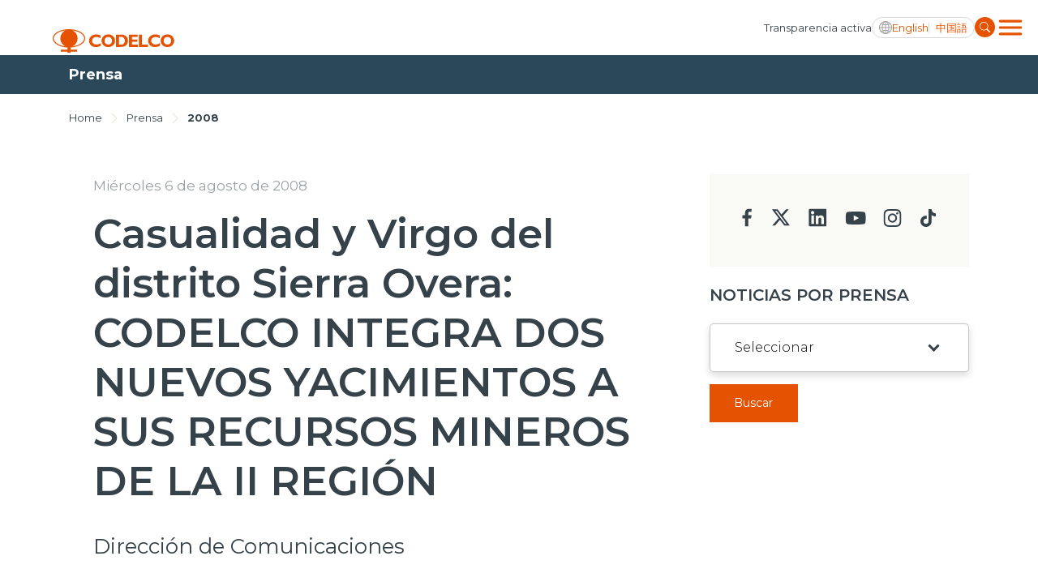

--- FILE ---
content_type: text/html; charset=utf-8
request_url: https://www.codelco.com/noticias/2008/casualidad-y-virgo-del-distrito-sierra-overa-codelco-integra-dos-nuevos
body_size: 10201
content:
<!DOCTYPE HTML>
<html lang="es-CL">
<head>
    <!-- Meta tags -->
    <title>Casualidad y Virgo del distrito Sierra Overa: CODELCO INTEGRA DOS NUEVOS YACIMIENTOS A SUS RECURSOS MINEROS DE LA II REGIÓN | CODELCO - Corporación Nacional del Cobre, Chile</title>
<meta name="robots" content="index,follow,noodp,noydir">
<meta charset="utf-8">
<meta name="description" content="Dirección de Comunicaciones">
<link rel="canonical" href="https://www.codelco.com/noticias/2008/casualidad-y-virgo-del-distrito-sierra-overa-codelco-integra-dos-nuevos">
<!-- utiles -->
<meta name="viewport" content="width=device-width, initial-scale=1.0">
<meta name="HandheldFriendly" content="True">
<meta name="format-detection" content="telephone=no">
<meta http-equiv="X-UA-Compatible" content="IE=edge">
<meta name="author" content="CODELCO - Corporación Nacional del Cobre, Chile" >
<link rel="shorcut icon" href="/favicon.ico?v=20230902" type="image/x-icon">
<link rel="icon" href="/favicon.ico?v=20230902" type="image/x-icon">
<!-- Meta tags Twitter-->
<meta name="twitter:card" content="summary_large_image">
<meta name="twitter:site" content="@">
<meta name="twitter:title" content="Casualidad y Virgo del distrito Sierra Overa: CODELCO INTEGRA DOS NUEVOS YACIMIENTOS A SUS RECURSOS MINEROS DE LA II REGIÓN">
<meta name="twitter:description" content="Dirección de Comunicaciones">

  
 
<meta property="twitter:image" content="https://www.codelco.com/prontus_codelco/imag/default_400x300.jpg" />
 
<!-- Meta tags FB  -->
<meta property="og:url" content="https://www.codelco.com/noticias/2008/casualidad-y-virgo-del-distrito-sierra-overa-codelco-integra-dos-nuevos">
<meta property="og:type" content="website">
<meta property="og:title" content="Casualidad y Virgo del distrito Sierra Overa: CODELCO INTEGRA DOS NUEVOS YACIMIENTOS A SUS RECURSOS MINEROS DE LA II REGIÓN">
<meta property="og:description" content="Dirección de Comunicaciones">

  
 
<meta property="og:image" content="https://www.codelco.com/prontus_codelco/imag/default/default_400x300.jpg">
<meta property="og:image:width" content="400">
<meta property="og:image:height" content="300">
 
<script type="application/ld+json">
{
    "@context": "https://schema.org/",
    "@type": "NewsArticle",
    "mainEntityOfPage": {
        "@type": "Webpage",
        "name": "CODELCO - Corporación Nacional del Cobre, Chile",
        "url": "https://www.codelco.com/noticias/2008/casualidad-y-virgo-del-distrito-sierra-overa-codelco-integra-dos-nuevos"
    },
    "headline": "Casualidad y Virgo del distrito Sierra Overa: CODELCO INTEGRA DOS NUEVOS YACIMIENTOS A SUS RECURSOS MINEROS DE LA II REGIÓN",
    "image": [
        
    ],
    "inLanguage": "es-ES",
    "datePublished": "",
    "author": {
        "@type": "Organization",
        "name": "CODELCO - Corporación Nacional del Cobre, Chile"
    },
    "publisher": {
        "@type": "Organization",
        "logo": {"@type": "ImageObject", "url": "https://www.codelco.com/prontus_codelco/imag/logo.svg"},
        "name": "CODELCO - Corporación Nacional del Cobre, Chile",
        "sameAs": ["https://www.facebook.com/", "https://twitter.com/"]
    }
}
</script>
    <!-- Google Tag Manager -->
<script>(function(w,d,s,l,i){w[l]=w[l]||[];w[l].push({'gtm.start':
new Date().getTime(),event:'gtm.js'});var f=d.getElementsByTagName(s)[0],
j=d.createElement(s),dl=l!='dataLayer'?'&l='+l:'';j.async=true;j.src=
'https://www.googletagmanager.com/gtm.js?id='+i+dl;f.parentNode.insertBefore(j,f);
})(window,document,'script','dataLayer','GTM-M8HNC3J');</script>
<!-- End Google Tag Manager -->

    <!--CSS-->
    
<link rel="preconnect" href="https://fonts.googleapis.com">
<link rel="preconnect" href="https://fonts.gstatic.com" crossorigin>
<link href="https://fonts.googleapis.com/css2?family=Montserrat:wght@300;400;500;600;700;800;900&display=swap" rel="stylesheet">
<link href="https://fonts.googleapis.com/css2?family=Roboto:wght@400;500&display=swap" rel="stylesheet">
<link rel="stylesheet" type="text/css" href="/prontus_codelco/css/normalize.css?v=7.7">
<link rel="stylesheet" type="text/css" href="/prontus_codelco/css/slick.css?v=7.7">
<link rel="stylesheet" type="text/css" href="/prontus_codelco/css/jquery.fancybox.min.css?v=7.7">
<link rel="stylesheet" type="text/css" href="/prontus_codelco/css/stylesheet/grid.css?v=7.7">
<link rel="stylesheet" type="text/css" href="/prontus_codelco/css/stylesheet/global.css?v=7.7">
<link rel="stylesheet" type="text/css" href="/prontus_codelco/css/gridpak.css?v=7.7">
<link rel="stylesheet" type="text/css" href="/prontus_codelco/css/stylesheet/header.css?v=7.7">
<link rel="stylesheet" type="text/css" href="/prontus_codelco/css/stylesheet/banner.css?v=7.7">
<link rel="stylesheet" type="text/css" href="/prontus_codelco/css/stylesheet/card-block.css?v=7.7">
<link rel="stylesheet" type="text/css" href="/prontus_codelco/css/stylesheet/services-slider.css?v=7.7">
<link rel="stylesheet" type="text/css" href="/prontus_codelco/css/stylesheet/news-slider.css?v=7.7">
<link rel="stylesheet" type="text/css" href="/prontus_codelco/css/stylesheet/video-slider.css?v=7.7">
<link rel="stylesheet" type="text/css" href="/prontus_codelco/css/stylesheet/table.css?v=7.7">
<link rel="stylesheet" type="text/css" href="/prontus_codelco/css/stylesheet/result-report.css?v=7.7">
<link rel="stylesheet" type="text/css" href="/prontus_codelco/css/stylesheet/opertation-sec.css?v=7.7">
<link rel="stylesheet" type="text/css" href="/prontus_codelco/css/stylesheet/inner-banner.css?v=7.7">
<link rel="stylesheet" type="text/css" href="/prontus_codelco/css/stylesheet/about-box.css?v=7.7">
<link rel="stylesheet" type="text/css" href="/prontus_codelco/css/stylesheet/review-sec.css?v=7.7">
<link rel="stylesheet" type="text/css" href="/prontus_codelco/css/stylesheet/complaint-sec.css?v=7.7">
<link rel="stylesheet" type="text/css" href="/prontus_codelco/css/stylesheet/social-media.css?v=7.7">
<link rel="stylesheet" type="text/css" href="/prontus_codelco/css/stylesheet/report-sec.css?v=7.7">
<link rel="stylesheet" type="text/css" href="/prontus_codelco/css/stylesheet/company-info.css?v=7.7">
<link rel="stylesheet" type="text/css" href="/prontus_codelco/css/stylesheet/menu.css?v=7.7">
<link rel="stylesheet" type="text/css" href="/prontus_codelco/css/stylesheet/request-sec.css?v=7.7">
<link rel="stylesheet" type="text/css" href="/prontus_codelco/css/stylesheet/contact-sec.css?v=7.7">
<link rel="stylesheet" type="text/css" href="/prontus_codelco/css/stylesheet/blog-list.css?v=7.7">
<link rel="stylesheet" type="text/css" href="/prontus_codelco/css/stylesheet/table-data-download.css?v=7.7">
<link rel="stylesheet" type="text/css" href="/prontus_codelco/css/stylesheet/banner-block.css?v=7.7">
<link rel="stylesheet" type="text/css" href="/prontus_codelco/css/stylesheet/articulo.css?v=7.7">
<link rel="stylesheet" type="text/css" href="/prontus_codelco/css/stylesheet/news-search.css?v=7.7">
<link rel="stylesheet" type="text/css" href="/prontus_codelco/css/stylesheet/request-form.css?v=7.7">
<link rel="stylesheet" type="text/css" href="/prontus_codelco/css/stylesheet/cookies-bar.css?v=7.7">
<link rel="stylesheet" type="text/css" href="/prontus_codelco/css/stylesheet/service-provider-box.css?v=7.7">
<link rel="stylesheet" type="text/css" href="/prontus_codelco/css/stylesheet/filter.css?v=7.7">
<link rel="stylesheet" type="text/css" href="/prontus_codelco/css/stylesheet/accordion.css?v=7.7">
<link rel="stylesheet" type="text/css" href="/prontus_codelco/css/stylesheet/streaming.css?v=7.7">
<link rel="stylesheet" type="text/css" href="/prontus_codelco/css/stylesheet/pagination.css?v=7.7">
<link rel="stylesheet" type="text/css" href="/prontus_codelco/css/stylesheet/buscador.css?v=7.7">
<link rel="stylesheet" type="text/css" href="/prontus_codelco/css/stylesheet/site-map.css?v=7.7">
<link rel="stylesheet" type="text/css" href="/prontus_codelco/css/stylesheet/footer.css?v=7.7">
<link rel="stylesheet" type="text/css" href="/prontus_codelco/css/stylesheet/home2023.css?v=7.7">
<link rel="stylesheet" type="text/css" href="/prontus_codelco/css/modal.css?v=7.7">
<link rel="stylesheet" type="text/css" href="/prontus_codelco/css/estilos_vtxt.css?v=7.7">

    <!--JS-->
    
<script src="/prontus_codelco/js-local/jquery-3.7.0.min.js"></script>
<script src="/prontus_codelco/js-local/slick.min.js"></script>
<script src='/prontus_codelco/js-local/common.js?v=1.12.2'></script>
<script src='/prontus_codelco/js-local/FontSize.class.js?v=1.12.2'></script>
<script src='/prontus_codelco/js-local/BuscadorPrensa.class.js?v=1.12.2'></script>
<script src='/prontus_codelco/js-local/jquery.fancybox.min.js?v=1.12.2'></script>
<script src='/prontus_codelco/js-local/swiper-bundle.min.js?v=1.12.2'></script>
<script src='/prontus_codelco/js-local/Vistas.class.js?v=1.12.2' defer></script>
<script src='/prontus_codelco/js-local/Utiles.class.js?v=1.12.2' defer></script>

    <script>
        // Definir la variable basada en el CMS
        window.initialOrder = '' == 'si' ? true: false;
    </script>
    <script src="/prontus_codelco/js-local/sort-li.js?v=2"></script>
</head>
<body>
    <!-- Google Tag Manager (noscript) -->
<noscript><iframe src="https://www.googletagmanager.com/ns.html?id=GTM-M8HNC3J"
height="0" width="0" style="display:none;visibility:hidden"></iframe></noscript>
<!-- End Google Tag Manager (noscript) -->
        <div class="wrapper">

        <!--HEADER-->
        

<!-- Start Header -->
<header id="header" class="header veintitres">

    <!-- Start Header Bottom Part -->
    <div class="header-bottom-part dos">
        <div class="container">
            <div class="header-bottom-part-content">
                <div class="header-bottom-part-content-right-part">
                    
                        
                    <!-- Logo -->
                    <a href="/" target="_top" class="logo" title="Codelco">
                        <img src="/prontus_codelco/site/artic/20220408/imag/foto_0000000120220408100923/logo.svg" class="logo-img" alt="Codelco">
                    </a>
                        
                    
                </div>

                <!-- Mobile Menu Right Part -->
                <div class="header-bottom-part-content-right-part">
                    
                        
                    <a href="/transparencia-activa" 
                        class="header-top-part-listing-link desktop"
                        title="
                                
                                Transparencia activa
                                ">
                        
                        
                            Transparencia activa
                        
                    </a>
                        
                    
                    <div class="header-bottom-part-content-right-part-link">
                        <span class="ic-language d-block"></span>
                        <a href="javascript:void(0)" class="txt-language desktop chgLang" data-lang="en" title="English">
                            English
                        </a>
                        <a href="javascript:void(0)" class="txt-language movil chgLang" data-lang="en" title="ENG">
                            ENG
                        </a>            
                        <a href="javascript:void(0)" class="txt-language chgLang" data-lang="zh" title="中国語">
                            中国語
                        </a>
                    </div>
                    <form class="search-form" id="form_buscar" method="get" action="/cgi-bin/prontus_search.cgi">
                        <input id="search_prontus" name="search_prontus" value="prontus_codelco" type="hidden"/>
                        <input name="search_idx" value="all" type="hidden"/>
                        <input name="search_tmp" value="search.html" type="hidden"/>
                        <input name="search_modo" value="or" type="hidden"/>
                        <input name="search_orden" value="cro" type="hidden"/>
                        <input name="search_resxpag" value="10" type="hidden"/> 
                        <input name="search_form" value="yes" type="hidden"/>
                        <input type="text" name="search_texto" class="search-input" placeholder="Ingrese su búsqueda"/>
                        <a href="#" title="" class="search-button">
                            <img src="/prontus_codelco/imag/master/lupa.svg" alt="Search" class="search-button-icon">
                        </a>
                    </form>
                    <div class="dropdown">
                        <button onclick="myFunctionMenu()" class="dropbtn dropbtn__menu"></button>
                        <ul id="myDropdown" class="dropdown-content mega-menu">
                            <li class="header-top-item movil">
                                
                                    
                                <a href="/transparencia-activa" 
                                    class="header-top-part-listing-link"
                                    title="
                                    
                                    Transparencia activa
                                    ">
                                    
                                    
                                    Transparencia activa
                                    
                                </a>
                                    
                                
                            </li>
                            <li class="search-form-outer movil">
                                <!-- Start Search Form -->
                                <form class="search-form movil" id="form_buscar" method="get" action="/cgi-bin/prontus_search.cgi">
                                    <input id="search_prontus" name="search_prontus" value="prontus_codelco" type="hidden"/>
                                    <input name="search_idx" value="all" type="hidden"/>
                                    <input name="search_tmp" value="search.html" type="hidden"/>
                                    <input name="search_modo" value="or" type="hidden"/>
                                    <input name="search_orden" value="cro" type="hidden"/>
                                    <input name="search_resxpag" value="10" type="hidden"/> 
                                    <input name="search_form" value="yes" type="hidden"/>
                                    <input type="text" name="search_texto" class="search-input" placeholder="Ingrese su búsqueda"/>
                                    <a href="#" title="" class="search-button">
                                        <img src="/prontus_codelco/imag/master/lupa.svg" alt="Search" class="search-button-icon">
                                    </a>
                                </form>
                                <!-- End Search Form -->
                            </li>
                            <li class="mega-menu__row">
                                <ul class="mega-menu__content">
                                    
                                        
                                    <li class="mega-menu__item">
                                        <a href="/nosotros">Nosotros</a>
                                    </li>
                                        
                                    
                                        
                                    <li class="mega-menu__item">
                                        <a href="/operaciones">Operaciones</a>
                                    </li>
                                        
                                    
                                        
                                    <li class="mega-menu__item">
                                        <a href="/proyectos">Proyectos</a>
                                    </li>
                                        
                                    
                                        
                                    <li class="mega-menu__item">
                                        <a href="/sustentabilidad">Sustentabilidad</a>
                                    </li>
                                        
                                    
                                        
                                    <li class="mega-menu__item">
                                        <a href="/innovacion">Innovación</a>
                                    </li>
                                        
                                    
                                        
                                    <li class="mega-menu__item">
                                        <a href="/inversionistas">Inversionistas</a>
                                    </li>
                                        
                                    
                                </ul>
                            </li>
                            <li class="mega-menu__row">
                                <ul class="mega-menu__content">
                                    
                                        
                                    <li class="mega-menu__item">
                                        <a href="/prensa">Prensa</a>
                                    </li>
                                        
                                    
                                        
                                    <li class="mega-menu__item">
                                        <a href="/trabaja-en-codelco">Trabaja en Codelco</a>
                                    </li>
                                        
                                    
                                        
                                    <li class="mega-menu__item">
                                        <a href="/transparencia-activa">Transparencia activa</a>
                                    </li>
                                        
                                    
                                        
                                    <li class="mega-menu__item">
                                        <a href="/canales-de-denuncia">Canales de denuncia</a>
                                    </li>
                                        
                                    
                                        
                                    <li class="mega-menu__item">
                                        <a href="/proveedores">Proveedores</a>
                                    </li>
                                        
                                    
                                </ul>
                            </li>
                            <li class="mega-menu__row">
                                <ul class="mega-menu__content">
                                    
                                        
                                    <li class="mega-menu__item">
                                        <a href="https://mi.codelco.cl">Acceso trabajadores/as</a>
                                    </li>
                                        
                                    
                                </ul>
                            </li>
                        </ul>
                    </div>
                </div>

                <!-- Start Main Navigation -->
                <nav class="main-navigation">
                    <div class="container main-navigation-container">
                        <!-- Start Secondary Navigation -->
                        <ul class="secondary-navigation movil">
                            
                                
                            <li class="secondary-navigation-item">
                                <a href="/transparencia-activa" class="secondary-navigation-link" 
                                    title="
                                            
                                            Transparencia activa
                                            ">
                                    
                                    
                                    Transparencia activa
                                    
                                    <img src="/prontus_codelco/imag/master/arrow_menu.svg" alt="arrow_menu">
                                </a>
                            </li>
                                
                            
                        </ul>

                        <ul class="secondary-navigation">
                            
                                
                            <li class="secondary-navigation-item">
                                <a href="/prensa" class="secondary-navigation-link" 
                                    title="
                                    
                                    Prensa
                                    ">
                                    
                                    
                                    Prensa
                                    
                                    <img src="/prontus_codelco/imag/master/arrow_menu.svg" alt="arrow_menu">
                                </a>
                            </li>
                                
                            
                                
                            <li class="secondary-navigation-item">
                                <a href="/trabaja-en-codelco" class="secondary-navigation-link" 
                                    title="
                                    
                                    Trabaja en Codelco
                                    ">
                                    
                                    
                                    Trabaja en Codelco
                                    
                                    <img src="/prontus_codelco/imag/master/arrow_menu.svg" alt="arrow_menu">
                                </a>
                            </li>
                                
                            
                                
                            <li class="secondary-navigation-item">
                                <a href="/transparencia-activa" class="secondary-navigation-link" 
                                    title="
                                    
                                    Transparencia activa
                                    ">
                                    
                                    
                                    Transparencia activa
                                    
                                    <img src="/prontus_codelco/imag/master/arrow_menu.svg" alt="arrow_menu">
                                </a>
                            </li>
                                
                            
                                
                            <li class="secondary-navigation-item">
                                <a href="/canales-de-denuncia" class="secondary-navigation-link" 
                                    title="
                                    
                                    Canales de denuncia
                                    ">
                                    
                                    
                                    Canales de denuncia
                                    
                                    <img src="/prontus_codelco/imag/master/arrow_menu.svg" alt="arrow_menu">
                                </a>
                            </li>
                                
                            
                                
                            <li class="secondary-navigation-item">
                                <a href="/proveedores" class="secondary-navigation-link" 
                                    title="
                                    
                                    Proveedores
                                    ">
                                    
                                    
                                    Proveedores
                                    
                                    <img src="/prontus_codelco/imag/master/arrow_menu.svg" alt="arrow_menu">
                                </a>
                            </li>
                                
                            
                        </ul>

                        <ul class="secondary-navigation smaller">
                            
                                
                            <li class="secondary-navigation-item">
                                <a href="https://mi.codelco.cl" class="secondary-navigation-link" 
                                    title="
                                    
                                    Acceso trabajadores/as
                                    ">
                                    
                                    
                                    Acceso trabajadores/as
                                    
                                </a>
                            </li>
                                
                            
                        </ul>
                    </div>
                </nav>
                <!-- End Main Navigation -->
            </div>
        </div>
    </div>
    <!-- End Header Bottom Part -->
</header>
<!-- End Header -->
        <!--/HEADER-->
        <!-- Start Banner Section -->
        <section class="articulo-heading">
            <div class="container">
                <h1 class="articulo-heading-title">Prensa</h1>
            </div>
        </section>
        <!-- End Banner Section -->

        <!-- Start Artículo General-->
        <section class="section-outer articulo-section">
            <div class="container">
                <div class="inner-banner-top articulo-breadcrumbs">
    <span class="inner-banner-breadcrumbs"><a href="/" class="inner-banner-breadcrumbs-anchor"
            title="Home">Home</a></span>
    
    <img src="/prontus_codelco/imag/grey-arrow.svg" alt="Arrow" class="inner-banner-breadcrumbs-arrow">
    <span class="inner-banner-breadcrumbs"><a href="/prensa" 
            class="inner-banner-breadcrumbs " title="Prensa">Prensa</a></span>
    
    
    
    <img src="/prontus_codelco/imag/grey-arrow.svg" alt="Arrow" class="inner-banner-breadcrumbs-arrow">
    <span class="inner-banner-breadcrumbs"><a
            href="/prontus_codelco/site/tax/port/all/taxport_4_20__1.html"
            class="inner-banner-breadcrumbs-anchor font-bold" title="2008">2008</a></span>
    
    
</div>
                <div class="articulo-outer">
                    <!-- Articulo Left -->
                    <div class="articulo-card">

                        <div class="articulo-header">
                            <div class="articulo-date-outer d-flex">
                                
                                
                                
                                
                                <a class="articulo-date d-none d-md-block" href="#" title="Miércoles 6 de agosto de 2008">Miércoles 6 de agosto de 2008</a>
                            </div>

                            <h1 class="articulo-header-title">Casualidad y Virgo del distrito Sierra Overa: CODELCO INTEGRA DOS NUEVOS YACIMIENTOS A SUS RECURSOS MINEROS DE LA II REGIÓN</h1>
                            <p class="articulo-header-text">Dirección de Comunicaciones</p>
                            
                            <div class="articulo-date-outer d-md-none pb-30">
                                <a class="articulo-date" href="#" title="Miércoles 6 de agosto de 2008">Miércoles 6 de agosto de 2008</a>
                            </div>
                            

                            <div class="row row-cols-2 align-items-center justify-content-between">
                                <div class="col-auto">
                                    <div class="d-flex align-items-center">
                                        
                                        <div class="article-social-block">
                                            <script language="JavaScript">
    function copyToClipboard(fileurl) {
        var $temp = $("<input>");
        $("body").append($temp);
        $temp.val(fileurl).select();
        document.execCommand("copy");
        $temp.remove();
        alert("Enlace copiado en el portapapeles");
    }
</script>

<div class="social-block">
    <a class="social-block-link" href="#" title="Facebook" onclick="window.open('https://www.facebook.com/sharer/sharer.php?u=https://www.codelco.com/noticias/2008/casualidad-y-virgo-del-distrito-sierra-overa-codelco-integra-dos-nuevos','','width=555,height=330'); return false;">
        <img class="social-block-icon" src="/prontus_codelco/imag/ic-facebook.svg" alt="">
    </a>
    <a class="social-block-link" href="#" title="Linkedin" onclick="window.open('https://www.linkedin.com/sharing/share-offsite/?url=https://www.codelco.com/noticias/2008/casualidad-y-virgo-del-distrito-sierra-overa-codelco-integra-dos-nuevos','','width=555,height=330'); return false;">
        <img class="social-block-icon" src="/prontus_codelco/imag/ic-linkedin.svg" alt="">
    </a>
    <a class="social-block-link" href="#" title="Twitter" onclick="window.open('https://twitter.com/intent/tweet?text=Casualidad y Virgo del distrito Sierra Overa: CODELCO INTEGRA DOS NUEVOS YACIMIENTOS A SUS RECURSOS MINEROS DE LA II REGIÓN&url='+ encodeURIComponent(document.title) + 'https://www.codelco.com/noticias/2008/casualidad-y-virgo-del-distrito-sierra-overa-codelco-integra-dos-nuevos','','width=555,height=330'); return false;">
        <img class="social-block-icon" src="/prontus_codelco/imag/ic-twitter.svg?v=20240704" alt="">
    </a>
    <a class="social-block-link d-none d-md-block" href="#" title="Link" onclick="copyToClipboard('https://www.codelco.com/noticias/2008/casualidad-y-virgo-del-distrito-sierra-overa-codelco-integra-dos-nuevos')" >
        <img class="social-block-icon" src="/prontus_codelco/imag/ic-link.svg" alt="">
    </a>
    <a class="social-block-link d-none d-md-block" href="#" onclick="Utiles.imprimirArticulo('https://www.codelco.com/prontus_codelco/site/artic/20110222/pags/20110222093527.html');return false;" title="Print">
        <img class="social-block-icon" src="/prontus_codelco/imag/ic-print.svg" alt="">
    </a>
</div>


                                        </div>
                                    </div>
                                </div>
                                <div class="col-auto pl-0">
                                    <div class="article-action-block">
                                        
                                        <ul class="pagefont-control-list-outer">
                                            <li class="pagefont-control-list"><a href="#" title="A+" onclick="FontSize.cambiaSize('mas'); return false;" class="pagefont-control">A+</a></li>
                                            <li class="pagefont-control-list"><a href="#" title="A-" onclick="FontSize.cambiaSize('menos'); return false;" class="pagefont-control">A-</a></li>
                                        </ul>
					                    
                                    </div>
                                </div>
                            </div>
                        </div>

                        <!-- Articulo Image -->
                        

                        
                        <div class="articulo-body-text CUERPO cuerpo_es">
                            
<!--STIT_vtxt_cuerpo-->
<div class="articulo-innerpage-link-outer">
    <ul class="articulo-innerpage-link-listing">
        
    </ul>
</div>
<!--/STIT_vtxt_cuerpo-->


                            <p><em>Rat</em><img alt="Imagen foto_01" border="0" height="589" id="foto_01" name="foto_01" src="/prontus_codelco/site/artic/20110222/imag/foto_0000000120110222093527.jpg" style="float: right;" width="264" /><em>ificando su condición de unas de las compañías más activas en exploración de cobre, la empresa avanzó en la identificación de Casualidad y Virgo, dos prospectos que, en conjunto, contendrían más de 400 millones de toneladas de mineral. </em></p>
<p><em>Ambos yacimientos son del tipo CuFeAu (cobre, fierro y oro) y se ubican cercanos a la costa chilena, por lo que se trata de un nuevo concepto de exploración que Codelco está desarrollando entre la I y VI región. </em></p>
<p><em>Virgo es un yacimiento de propiedad de Enami, que Codelco adquirirá por un valor cercano a los 1,5 millones de dólares. </em></p>
<p><strong></strong>El Presidente Ejecutivo de Codelco, José Pablo Arellano, informó hoy los avances en exploraciones mineras que está llevando a cabo la Corporación en Sierra Overa, al sureste de Tal Tal, II Región. “Estamos aquí buscando el cobre, buscando la riqueza para que Codelco la entregue a todo Chile. Tenemos buenas noticias en esta área, donde se viene trabajando hace algunos años”, señaló Arellano durante un recorrido por el lugar. Agregó que “nuestros profesionales han logrado identificar dos cuerpos mineralizados, Casualidad y Virgo, muy cercano el uno del otro, lo que nos alienta a seguir explorando en este sector. Estamos optimistas sobre las posibilidades futuras de esta zona”.</p>
<p>En este sentido, informó que Codelco tomó la decisión de hacer uso de la opción de compra de Virgo, que hasta ahora era propiedad de Enami, por un valor cercano a 1,5 millones de dólares. Asimismo, detalló los avances en la exploración de Casualidad, que está a sólo 5 kilómetros de distancia. “Esperamos que sea un proyecto de gran minería, pero todavía no se ha terminado el proceso de exploración. Hasta aquí se han reconocido más de 400 millones de toneladas de cobre de reservas con una ley cercana a 0,6%. En la medida que esto siga creciendo eso nos va a permitir que esto se convierta en un proyecto interesante para Codelco”, explicó el Presidente Ejecutivo de la estatal. Arellano señaló que la empresa no tiene restricciones legales para explotar yacimiento más pequeños, sino que se trata de una opción de negocio: “la vocación de Codelco es ser una empresa que se dedica a la gran minería, allí están sus potencialidades”, dijo.</p>
<p>Sin embargo, el ejecutivo agregó que ambos yacimientos son “un cuerpo mineralizado interesante que puede plantearnos una oportunidad de inversión, decisión que tomaremos el próximo año, pero que se ve extremadamente atractiva, particularmente en las actuales condiciones de mercado”.</p>
<p>Codelco informó que durante 2009 se completaría la exploración avanzada, lo que permitiría tomar decisiones respecto de cómo seguir más adelante con Virgo y Casualidad. Consultado sobre cuándo comenzaría la explotación de los yacimientos, Arellano respondió que “es un poco temprano todavía para ver cuándo se comienza a explotar. Pero ambos proyectos podrían ser entre 70 a 80 mil toneladas de producción de cobre anual. Esperamos que eso crezca, pero de acuerdo a lo que hemos visto hoy día, hay oportunidades de obtener ese nivel de producción”.</p>
<p>José Pablo Arellano realizó una visita a las actividades de exploración en Casualidad y Virgo, junto con el vicepresidente de Desarrollo, Juan Enrique Morales; Julio Cifuentes, gerente general de División Salvador; Luis Farías, vicepresidente de Control de Gestión y Excelencia Operacional, y Sergio Rivera, gerente general Exploraciones Mineras Andinas S.A., filial de Codelco.</p>
<p><strong>Preocupación por el desarrollo minero y económico de la zona</strong></p>
<p>Arellano no se pronunció sobre el rol específico que podría jugar la División Salvador, vecina al proyecto, aunque dijo que puede aportar recursos. La forma concreta de cómo lo vamos a resolver es una materia que vamos a decidir en el futuro cuando tengamos más detalles”.</p>
<p>Sin embargo, el Presidente Ejecutivo de Codelco señaló que la cuprífera está trabajando en la zona, “preocupados por la generación de empleos y de oportunidades para el futuro. Estos son proyectos que se van a materializar en los próximos años. Tenemos el mayor interés de que sea directamente Codelco, o con socios, que se generen aquí nuevos proyectos y nueva actividad minera para el futuro”.</p>
<p>Arellano también se refirió al proyecto Inca de Oro, ubicado también en las cercanías, que ha completado el trabajo de exploración. Actualmente Codelco busca socios para su desarrollo. Respecto de San Antonio, informó que luego de la visita a Casualidad y Virgo se trasladaría a esa zona para ver en terreno los avances de ese proyecto que lleva a cabo División Salvador.</p>
<p><strong>Recursos mineros</strong></p>
<p>El cuerpo mineralizado Casualidad es un yacimiento tipo CuFeAu (cobre, fierro, oro), parcialmente oculto bajo unos 40 metros de gravas y que ocupa un área de unos 2 x 0,6 kilómetros. La mineralización se reconoce hasta una profundidad de 300 - 400 metros. En Casualidad se ha identificado, a nivel de recurso geológicos, un probable yacimiento de unas 300 millones de toneladas, de una ley (sumando cobre con oro) del orden de 0.8%.</p>
<p>En tanto, los trabajos de exploración realizados en las pertenencias de Virgo incluyen actividades de geología, geoquímica, geofísica y la perforación de 20.000 metros de sondajes. El interés de Codelco en su exploración se basa tanto en su propio potencial, el que hasta ahora alcanza a 100 millones de toneladas de mineral, como en su cercanía con el proyecto Casualidad. Respecto de Virgo, se ha verificado presencia interesante de oro. “Esto naturalmente le agrega valor a lo que aquí se ha descubierto”, dijo Arellano</p>
<p>Junto con ello, Codelco ha identificado otras áreas de interés en Sierra Overa cuya exploración podría sumar nuevos recursos. Los cuerpos principales descubiertos hasta la fecha se ubican a lo largo de un corredor que se extiende por más de 15 kilómetros.</p>
<p>Sierra Overa, que se localiza a unos 60 kilómetros al noroeste de la ciudad de El Salvador y a 65 kilómetros de Tal Tal, es un antiguo distrito donde se extraía oro. Desde 2003, Codelco trabaja en esta zona de acuerdo a nuevos lineamientos de exploración, que busca la asociación de cobre con oro y fierro. Sierra Overa está amparada por cerca de 80.000 hectáreas de concesiones de exploración. En el área se ubican también minas y proyectos de otras empresas de perfil mediana minería (como Centenario, Altamira y Franke).</p>
<p><strong>Exploraciones en Codelco</strong></p>
<p>Codelco tiene un intensivo programa de exploraciones que en 2007 significó una inversión de US$ 37 millones. En el ámbito internacional, actualmente existe un récord histórico de gasto en actividades de exploraciones, el que alcanzó 10 billones de dólares en 2007. Chile se ubica en el séptimo lugar del ranking mundial, recuperando la posición que tenía en 2003, después de descender hasta el lugar 11 en 2006.</p>
<p>Durante el desarrollo del programa de exploraciones en Chile, la Corporación enfrenta el desafío de encontrar yacimientos de cobre con una ley de más de 1% de mineral; si bien hasta el siglo XX era posible descubrir yacimientos con contenidos de cobre mayores al 2%, hoy casi han desaparecido por la explotación intensiva.</p>
<p>Tradicionalmente, las exploraciones de Codelco se dirigían al descubrimiento de yacimientos del tipo pórfido de cobre (que corresponden a todas las minas de la Corporación). Sin embargo, a partir de 2003 se decidió buscar otros tipos de yacimientos, en particular los denominados “tipo Candelaria “(Cu, Fe, Au o IOCG). Se definieron zonas de interés a lo largo de la franja norte-sur que agrupa a estos yacimientos y que sigue la Cordillera de la Costa desde el extremo norte a la parte central de Chile.</p>
<p>Este tipo de mineralización cobre-hierro-oro es distinta a la que se conoce en Chuquicamata o en el Abra, del tipo pórfido, que son grandes yacimientos. Casualidad y Virgo son de otro tipo, en general no de gran magnitud, pero que podrían alcanzar altas leyes en cada metal.</p>
<p>Los prototipos de este tipo de yacimientos son Mantos Blancos, Candelaria (el más grande del mundo del tipo Cu, Fe, Au), Manto Verde y El Soldado. Aunque varias empresas han realizado programas para encontrar prospectos de este tipo, Codelco es la primera compañía en descubrir uno de estos yacimientos de gran tamaño a partir de un programa de exploración básica.</p>
<p>El plan de trabajo para el resto de 2008 y 2009 está dirigido a continuar la exploración en el distrito Sierra Overa y en particular a delinear y evaluar los recursos de Casualidad y Virgo. Estos yacimientos siguen abiertos y su potencial podría superar largamente recursos por más de 2 millones de toneladas métricas de cobre fino, si se suman otros posibles cuerpos mineralizados en el mismo sector.</p>
                        </div>
                        

                        
                        
                            
                            
                                
                                
                                
                                
                            
                        
                        
                        <!-- descargables -->
                        
                        
                        
                        
                        
                        
                        
                        
                        
                        
                        
                        
                        
                        
                        
                        
                        
                        
                        
                        

                        
                        
                        
                        
                        
                        
                        
                        
                        
                        
                        
                        
                        
                        
                        
                        
                        
                        
                        
                        
                        
                        
                        
                        
                                                
                        
                        

                    </div>

                    <!-- Articulo Right-->
                    <div class="articulo-left">
                        <script type="text/javascript">
                            let changeDate = (date) => {
                                let datePart = date.match(/\d+/g);
                                return `${datePart[2]}/${datePart[1]}/${datePart[0]}`
                            }
                            function submitForm() {
                                $('input[name=search_fechaini]').val();
                                $('input[name=search_fechafin]').val();
                                $("#form_buscar_tax_fecha").submit();
                            }
                        </script>

                        


       

    
<div class="bg-gray contact-sec-social">
        
    <ul class="contact-sec-social-listing">
    
    
        
        <li class="contact-sec-social-listing-item">
            <a href="https://www.facebook.com/CODELCO/" target="_blank" title="facebook" class="contact-sec-social-listing-link"><img
                    src="/prontus_codelco/imag/facebook-icon.svg" alt="facebook"></a>
        </li>
        
    
    

    
    
        
        <li class="contact-sec-social-listing-item">
            <a href="https://twitter.com/CodelcoChile" target="_blank" title="twitter" class="contact-sec-social-listing-link"><img
                    src="/prontus_codelco/imag/twitter-icon.svg" alt="twitter"></a>
        </li>
        
    
    

    
    
        
        <li class="contact-sec-social-listing-item">
            <a href="https://www.linkedin.com/company/codelco?trk=biz-companies-cym" target="_blank" title="linkedin" class="contact-sec-social-listing-link"><img
                    src="/prontus_codelco/imag/linkedin-icon.svg" alt="linkedin"></a>
        </li>
        
    
    

    
    
        
        <li class="contact-sec-social-listing-item">
            <a href="https://www.youtube.com/user/ChileCodelco" target="_blank" title="youtube" class="contact-sec-social-listing-link"><img
                    src="/prontus_codelco/imag/youtube-icon.svg" alt="youtube"></a>
        </li>
        
    
    

    
    
        
        <li class="contact-sec-social-listing-item">
            <a href="https://www.instagram.com/codelco_chile/" target="_blank" title="insta" class="contact-sec-social-listing-link"><img
                    src="/prontus_codelco/imag/insta-icon.svg" alt="insta"></a>
        </li>
        
    
    

    
    
        
        <li class="contact-sec-social-listing-item">
            <a href="https://www.tiktok.com/@codelco" target="_blank" title="tiktok" class="contact-sec-social-listing-link"><img
                    src="/prontus_codelco/imag/tiktok-icon.svg" alt="tiktok"></a>
        </li>
        
    
    
    </ul>
</div>
    

                        
                        <div class="news-search-inner-content">
                            <form id="formBuscarTax" method="get" action="/cgi-bin/prontus_search.cgi" class="navbar-form navbar-right search-desktop">
                                <input id="search_prontus" name="search_prontus" value="prontus_codelco" type="hidden"/>
                                <input name="search_idx" value="all" type="hidden"/>
                                <input name="search_tmp" value="search.html" type="hidden"/>
                                <input name="search_resxpag" value="8" type="hidden"/>
                                <input name="search_form" value="yes" type="hidden"/>
                                <input name="search_texto" value="search_prensa" type="hidden"/>
                                <input name="search_seccion" value="Prensa" type="hidden"/>

                                <h3 class="select-title">Noticias por Prensa</h3>
                                <div class="select-outer">
                                    
                                    <select name="search_tema" id="search_tema" class="select">
    <option value="" selected>Seleccionar</option>

    

    

    

    

    

    

    

    

    

    

    

    

    

    

    

    

    

    

    

    

    

    

    

    

    

    

    

    

    

    

    

    

    

    

    

    

    

    

    

    

    

    

    

    

    

    

    

    

    

    

    

    

    

    

    

    

    

    

    

    

    

    

    

    

    

    

    

    

    

    
        <option value="2024">2024</option>
    

    
        <option value="2025">2025</option>
    

    
        <option value="2026">2026</option>
    

    
        <option value="2023">2023</option>
    

    
        <option value="2022">2022</option>
    

    
        <option value="2021">2021</option>
    

    
        <option value="2020">2020</option>
    

    
        <option value="2019">2019</option>
    

    
        <option value="2018">2018</option>
    

    
        <option value="2017">2017</option>
    

    
        <option value="2016">2016</option>
    

    
        <option value="2015">2015</option>
    

    
        <option value="2014">2014</option>
    

    
        <option value="2013">2013</option>
    

    
        <option value="2012">2012</option>
    

    
        <option value="2011">2011</option>
    

    
        <option value="2010">2010</option>
    

    
        <option value="2009">2009</option>
    

    
        <option value="2008">2008</option>
    

    
        <option value="2007">2007</option>
    

    
        <option value="2006">2006</option>
    

    
        <option value="2005">2005</option>
    

    
        <option value="2004">2004</option>
    

    
        <option value="2003">2003</option>
    

    
        <option value="2002">2002</option>
    

    
        <option value="2001">2001</option>
    

    
        <option value="2000">2000</option>
    

    
        <option value="Presentaciones">Presentaciones</option>
    

    
        <option value="Galería Multimedios">Galería Multimedios</option>
    

    
        <option value="Codelco en la prensa">Codelco en la prensa</option>
    

    
        <option value="Publicaciones">Publicaciones</option>
    

    

    

    

    

    

    

    

    

    


</select>
                                </div>
                                <a href="#"
                                onclick="buscarOperacion()"
                                class="btn btn-primary select-btn"
                                title="Buscar">Buscar</a>
                            </form>
                        </div>
                        
                        
                    </div>
                </div>
            </div>
        </section>
        <!-- End Artículo General-->
        <div id="modal-video" class="modal">
            <!-- Modal container -->
            <div class="modal-container">
                <span class="close-modal">&times;</span>
                <div class="modal-content"></div>
            </div>
        </div>
    <!--FOOTER-->
    <!-- Start Footer -->
<footer class="footer veintitres">
    <div class="container">
        
        <!-- Footer Logo -->
        <a href="/" class="footer-logo">
            <img src="/prontus_codelco/site/artic/20230623/imag/foto_0000000120230623105135/logo-footer.svg"
            alt="Logo footer">
        </a>
        
        <div class="footer__top">
            
                
            <!-- Contact Listing -->
            <ul class="footer__contact">
                
                <li>
                        
                    Alameda Libertador Bernardo O'Higgins 1449
                </li>
                
            
                
                <li>
                        
                    Torre 2, piso 9, Santiago Downtown, Santiago, Chile
                </li>
                
            
                
                <li>
                        
                    Casilla Postal 150-D1
                </li>
                
            
                
                <li>
                        
                    +56 2 2690 3000
                </li>
                
            </ul>
                
            
            <div class="footer__links">
                
                <ul class="footer__links-listing">
                    
                        
                    <li>
                        <a href="/contacto"
                            target="_top">Contacto</a>
                    </li>
                        
                    
                        
                    <li>
                        <a href="/terminos-y-condiciones"
                            target="_top">Términos y condiciones</a>
                    </li>
                        
                    
                        
                    <li>
                        <a href="/mapa-del-sitio"
                            target="_top">Mapa del sitio</a>
                    </li>
                        
                    
                        
                    
                        
                    
                        
                    
                        
                    
                        
                    
                        
                    
                        
                    
                </ul>
                
                
                    
                <!-- Start Social Icons -->
                <ul class="footer__social-icons">
                    
                    
                    <li>
                        <a href="https://www.facebook.com/CODELCO/" 
                            target="_top">
                            <img src="/prontus_codelco/imag/master/ic-facebook-white.svg" alt="Facebook">
                        </a>
                    </li>
                    
                    
                
                    
                    
                    <li>
                        <a href="https://twitter.com/codelcochile" 
                            target="_top">
                            <img src="/prontus_codelco/imag/master/ic-twitter-white.svg" alt="Twitter">
                        </a>
                    </li>
                    
                    
                
                    
                    
                    <li>
                        <a href="https://www.instagram.com/codelco_chile/" 
                            target="_top">
                            <img src="/prontus_codelco/imag/master/ic-insta-white.svg" alt="Instagram">
                        </a>
                    </li>
                    
                    
                
                    
                    
                    <li>
                        <a href="https://www.youtube.com/user/ChileCodelco" 
                            target="_top">
                            <img src="/prontus_codelco/imag/master/ic-youtube-white.svg" alt="Youtube">
                        </a>
                    </li>
                    
                    
                
                    
                    
                    <li>
                        <a href="https://www.linkedin.com/company/codelco/?viewAsMember=true" 
                            target="_top">
                            <img src="/prontus_codelco/imag/master/ic-linkedin-white.svg" alt="Linkedin">
                        </a>
                    </li>
                    
                    
                
                    
                    
                    <li>
                        <a href="https://www.tiktok.com/@codelco" 
                            target="_blank">
                            <img src="/prontus_codelco/imag/master/ic-tiktok-white.svg" alt="Tik Tok">
                        </a>
                    </li>
                    
                    
                </ul>
                <!-- End Social Icons -->
                    
                
            </div>
        </div>
    </div>
</footer>
<!-- End Footer -->
    <!--/FOOTER-->
    </div>
<script defer src="https://static.cloudflareinsights.com/beacon.min.js/vcd15cbe7772f49c399c6a5babf22c1241717689176015" integrity="sha512-ZpsOmlRQV6y907TI0dKBHq9Md29nnaEIPlkf84rnaERnq6zvWvPUqr2ft8M1aS28oN72PdrCzSjY4U6VaAw1EQ==" data-cf-beacon='{"version":"2024.11.0","token":"bc2c4a186079436da8c0a42068b6fcb4","server_timing":{"name":{"cfCacheStatus":true,"cfEdge":true,"cfExtPri":true,"cfL4":true,"cfOrigin":true,"cfSpeedBrain":true},"location_startswith":null}}' crossorigin="anonymous"></script>
</body>
<script type="text/javascript">
    $(document).ready(function() {
        _buscador_cargaMeses('formBuscadorPrensa','es');
    });
</script>
</html>

--- FILE ---
content_type: text/css; charset=utf-8
request_url: https://www.codelco.com/prontus_codelco/css/stylesheet/site-map.css?v=7.7
body_size: -357
content:
/* site-map --------------------------------------------------------------------------------------------------------*/
.site-map-section {
  padding: 40px 0;
}

.site-map-item-link {
  color: #36424A;
}
.site-map-item-link:hover {
  color: #E55302;
}

.site-map-menu {
  padding-bottom: 40px;
}
.site-map-menu > .site-map-item {
  font-size: 1.0625rem;
  font-weight: 700;
  line-height: 1.75rem;
}

.site-map-inner-menu {
  padding-top: 20px;
}
.site-map-inner-menu .site-map-item {
  color: #36424A;
  font-size: 0.875rem;
  font-weight: 700;
  line-height: 1.5rem;
  padding: 5px 20px;
}
.site-map-inner-menu .site-map-item .site-map-item {
  font-weight: 400;
}

/* Responsive Media Queries --------------------------------------------------------------------------------------------------------*/
@media (min-width: 768px) {
  .site-map-section {
    padding: 60px 0;
  }
}

/*# sourceMappingURL=site-map.css.map */

--- FILE ---
content_type: image/svg+xml
request_url: https://www.codelco.com/prontus_codelco/imag/ic-facebook.svg
body_size: -345
content:
<svg width="26" height="26" viewBox="0 0 26 26" fill="none" xmlns="http://www.w3.org/2000/svg">
<path d="M13.8185 22.9963V12.9791H17.1979L17.7002 9.05702H13.8185V6.55882C13.8185 5.42705 14.1338 4.65217 15.7581 4.65217H17.8163V1.15543C16.8149 1.04811 15.8083 0.996287 14.8011 1.00021C11.814 1.00021 9.76318 2.82375 9.76318 6.17138V9.04969H6.40576V12.9718H9.77051V22.9963H13.8185Z" fill="#36424A"/>
</svg>


--- FILE ---
content_type: image/svg+xml
request_url: https://www.codelco.com/prontus_codelco/imag/master/lupa.svg
body_size: 125
content:
<svg width="13" height="13" viewBox="0 0 13 13" fill="none" xmlns="http://www.w3.org/2000/svg">
<path d="M9.54075 8.40386C10.3275 7.33019 10.6798 5.99901 10.5273 4.67666C10.3748 3.35431 9.72876 2.1383 8.71834 1.27192C7.70791 0.405535 6.40766 -0.0473323 5.07772 0.00391997C3.74778 0.0551722 2.48622 0.606764 1.54545 1.54834C0.60468 2.48992 0.0540685 3.75204 0.00377517 5.08221C-0.0465182 6.41237 0.407215 7.71248 1.2742 8.72243C2.14119 9.73238 3.35748 10.3777 4.67976 10.5292C6.00203 10.6808 7.33276 10.3274 8.40573 9.53985H8.40491C8.42929 9.57236 8.45529 9.60324 8.48454 9.6333L11.6125 12.7617C11.7649 12.9142 11.9716 12.9999 12.1871 13C12.4026 13.0001 12.6093 12.9145 12.7618 12.7622C12.9142 12.6098 12.9999 12.4031 13 12.1875C13.0001 11.972 12.9145 11.7652 12.7622 11.6128L9.63418 8.48431C9.60513 8.4549 9.5739 8.42855 9.54075 8.40386ZM9.75036 5.28029C9.75036 5.86719 9.63478 6.44835 9.41021 6.99058C9.18565 7.53281 8.85649 8.02549 8.44155 8.4405C8.0266 8.8555 7.53399 9.1847 6.99183 9.4093C6.44968 9.6339 5.8686 9.7495 5.28178 9.7495C4.69496 9.7495 4.11388 9.6339 3.57173 9.4093C3.02958 9.1847 2.53696 8.8555 2.12202 8.4405C1.70707 8.02549 1.37792 7.53281 1.15335 6.99058C0.928782 6.44835 0.813199 5.86719 0.813199 5.28029C0.813199 4.09498 1.28399 2.95822 2.12202 2.12008C2.96004 1.28194 4.09664 0.811079 5.28178 0.811079C6.46692 0.811079 7.60352 1.28194 8.44155 2.12008C9.27957 2.95822 9.75036 4.09498 9.75036 5.28029Z" fill="white"/>
</svg>
